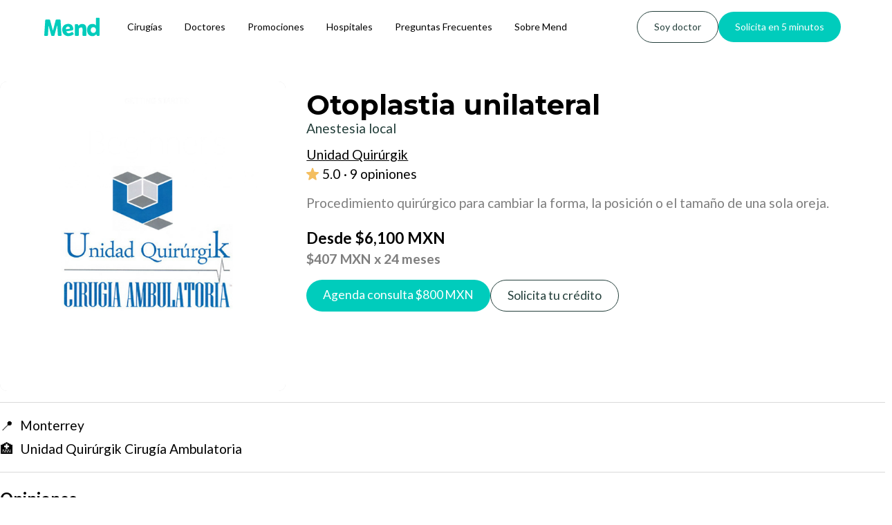

--- FILE ---
content_type: text/html
request_url: https://www.mend.com.mx/productos/otoplastia-unilateral-828
body_size: 10355
content:
<!DOCTYPE html><!-- Last Published: Thu Jan 15 2026 00:19:36 GMT+0000 (Coordinated Universal Time) --><html data-wf-domain="www.mend.com.mx" data-wf-page="653beba386ef8e298114ca14" data-wf-site="62befd6bdd4d17581eb1a92b" lang="es" data-wf-collection="653beba386ef8e298114c949" data-wf-item-slug="otoplastia-unilateral-828"><head><meta charset="utf-8"/><title>Otoplastia unilateral | Unidad Quirúrgik</title><meta content="Precio $6100 MXN por un(a) Otoplastia unilateral con Unidad Quirúrgik." name="description"/><meta content="Otoplastia unilateral | Unidad Quirúrgik" property="og:title"/><meta content="Precio $6100 MXN por un(a) Otoplastia unilateral con Unidad Quirúrgik." property="og:description"/><meta content="https://cdn.prod.website-files.com/641a024ed9900f1f13f56c33/65e677911ccdf32112002fb8_mend-unidad-quirurgik-1.webp" property="og:image"/><meta content="Otoplastia unilateral | Unidad Quirúrgik" property="twitter:title"/><meta content="Precio $6100 MXN por un(a) Otoplastia unilateral con Unidad Quirúrgik." property="twitter:description"/><meta content="https://cdn.prod.website-files.com/641a024ed9900f1f13f56c33/65e677911ccdf32112002fb8_mend-unidad-quirurgik-1.webp" property="twitter:image"/><meta property="og:type" content="website"/><meta content="summary_large_image" name="twitter:card"/><meta content="width=device-width, initial-scale=1" name="viewport"/><link href="https://cdn.prod.website-files.com/62befd6bdd4d17581eb1a92b/css/mend.webflow.shared.73d074df1.min.css" rel="stylesheet" type="text/css" integrity="sha384-c9B03xKc5pNkBj8iV0K0oO8d6CwsPHaQerUobLpyIQe3y3dRJCs+BEb87+vqJaiz" crossorigin="anonymous"/><link href="https://fonts.googleapis.com" rel="preconnect"/><link href="https://fonts.gstatic.com" rel="preconnect" crossorigin="anonymous"/><script src="https://ajax.googleapis.com/ajax/libs/webfont/1.6.26/webfont.js" type="text/javascript"></script><script type="text/javascript">WebFont.load({  google: {    families: ["Lato:100,100italic,300,300italic,400,400italic,700,700italic,900,900italic","Montserrat:100,100italic,200,200italic,300,300italic,400,400italic,500,500italic,600,600italic,700,700italic,800,800italic,900,900italic","Oswald:200,300,400,500,600,700","Biryani:regular"]  }});</script><script type="text/javascript">!function(o,c){var n=c.documentElement,t=" w-mod-";n.className+=t+"js",("ontouchstart"in o||o.DocumentTouch&&c instanceof DocumentTouch)&&(n.className+=t+"touch")}(window,document);</script><link href="https://cdn.prod.website-files.com/62befd6bdd4d17581eb1a92b/6553c323ec842b67a0d96bcc_Mend-favicon.png" rel="shortcut icon" type="image/x-icon"/><link href="https://cdn.prod.website-files.com/62befd6bdd4d17581eb1a92b/6553c1d9a83a75167ace979f_mend-webclip.png" rel="apple-touch-icon"/><link href="https://www.mend.com.mx/productos/otoplastia-unilateral-828" rel="canonical"/><!-- Meta Pixel -->
<meta name="facebook-domain-verification" content="95yy81qgc43xe7w8edyjntxrm92851" />

<!-- Jetboost -->
<script id="jetboost-script" type="text/javascript"> window.JETBOOST_SITE_ID = "clgcwm93p00ac0qw4129nfun7"; (function(d) { var s = d.createElement("script"); s.src = "https://cdn.jetboost.io/jetboost.js"; s.async = 1; d.getElementsByTagName("head")[0].appendChild(s); })(document); </script>

<!-- Google Tag Manager -->
<script>(function(w,d,s,l,i){w[l]=w[l]||[];w[l].push({'gtm.start':
new Date().getTime(),event:'gtm.js'});var f=d.getElementsByTagName(s)[0],
j=d.createElement(s),dl=l!='dataLayer'?'&l='+l:'';j.async=true;j.src=
'https://www.googletagmanager.com/gtm.js?id='+i+dl;f.parentNode.insertBefore(j,f);
})(window,document,'script','dataLayer','GTM-KPWTPH7');</script>
<!-- End Google Tag Manager -->


<script>
function numberWithCommas(x) {
    return x.toString().replace(/\B(?=(\d{3})+(?!\d))/g, ",");
}
</script>

<script>
window.addEventListener('load', function() {
  addCommas();
});

function addCommas() {
  var numBlocks = document.querySelectorAll("#comma");
  for (var i = 0; i < numBlocks.length; i++) {
    var num = parseFloat(numBlocks[i].textContent.replace(/,/g, ''));
    if (!isNaN(num)) {
      numBlocks[i].textContent = num.toLocaleString();
    }
  }
}
</script><script src="https://cdn.prod.website-files.com/62befd6bdd4d17581eb1a92b%2F6544eda5f000985a163a8687%2F677eb9bc6971cd9b959b4f57%2Ffinsweetcomponentsconfig-1.0.32.js" type="module" async="" siteId="62befd6bdd4d17581eb1a92b" finsweet="components"></script><script data-cfasync="false" nonce="2c48c5f4-f885-46c7-a403-55ecccc65255">try{(function(w,d){!function(j,k,l,m){if(j.zaraz)console.error("zaraz is loaded twice");else{j[l]=j[l]||{};j[l].executed=[];j.zaraz={deferred:[],listeners:[]};j.zaraz._v="5874";j.zaraz._n="2c48c5f4-f885-46c7-a403-55ecccc65255";j.zaraz.q=[];j.zaraz._f=function(n){return async function(){var o=Array.prototype.slice.call(arguments);j.zaraz.q.push({m:n,a:o})}};for(const p of["track","set","debug"])j.zaraz[p]=j.zaraz._f(p);j.zaraz.init=()=>{var q=k.getElementsByTagName(m)[0],r=k.createElement(m),s=k.getElementsByTagName("title")[0];s&&(j[l].t=k.getElementsByTagName("title")[0].text);j[l].x=Math.random();j[l].w=j.screen.width;j[l].h=j.screen.height;j[l].j=j.innerHeight;j[l].e=j.innerWidth;j[l].l=j.location.href;j[l].r=k.referrer;j[l].k=j.screen.colorDepth;j[l].n=k.characterSet;j[l].o=(new Date).getTimezoneOffset();if(j.dataLayer)for(const t of Object.entries(Object.entries(dataLayer).reduce((u,v)=>({...u[1],...v[1]}),{})))zaraz.set(t[0],t[1],{scope:"page"});j[l].q=[];for(;j.zaraz.q.length;){const w=j.zaraz.q.shift();j[l].q.push(w)}r.defer=!0;for(const x of[localStorage,sessionStorage])Object.keys(x||{}).filter(z=>z.startsWith("_zaraz_")).forEach(y=>{try{j[l]["z_"+y.slice(7)]=JSON.parse(x.getItem(y))}catch{j[l]["z_"+y.slice(7)]=x.getItem(y)}});r.referrerPolicy="origin";r.src="/cdn-cgi/zaraz/s.js?z="+btoa(encodeURIComponent(JSON.stringify(j[l])));q.parentNode.insertBefore(r,q)};["complete","interactive"].includes(k.readyState)?zaraz.init():j.addEventListener("DOMContentLoaded",zaraz.init)}}(w,d,"zarazData","script");window.zaraz._p=async d$=>new Promise(ea=>{if(d$){d$.e&&d$.e.forEach(eb=>{try{const ec=d.querySelector("script[nonce]"),ed=ec?.nonce||ec?.getAttribute("nonce"),ee=d.createElement("script");ed&&(ee.nonce=ed);ee.innerHTML=eb;ee.onload=()=>{d.head.removeChild(ee)};d.head.appendChild(ee)}catch(ef){console.error(`Error executing script: ${eb}\n`,ef)}});Promise.allSettled((d$.f||[]).map(eg=>fetch(eg[0],eg[1])))}ea()});zaraz._p({"e":["(function(w,d){})(window,document)"]});})(window,document)}catch(e){throw fetch("/cdn-cgi/zaraz/t"),e;};</script></head><body><div data-w-id="b166d447-9406-a2c9-0cd4-161f7dbea8cf" data-animation="default" data-collapse="medium" data-duration="400" data-easing="ease" data-easing2="ease" role="banner" class="navbar_component-1-9 w-nav"><div class="navbar1_container"><a href="/" class="navbar5_logo-link w-nav-brand"><img src="https://cdn.prod.website-files.com/62befd6bdd4d17581eb1a92b/6530cf51ca92fcfa2080147d_Mend_logo_v1.svg" loading="lazy" width="80" alt="" class="navbar_logo-1-1"/></a><nav role="navigation" class="navbar1-1_menu w-nav-menu"><div class="navbar5_menu-left"><a href="/procedimientos-medicos" class="navbar_link-1-1 w-nav-link">Cirugías</a><a href="/especialidades/clinicas-y-doctores" class="navbar_link-1-1 w-nav-link">Doctores</a><a href="/promociones" class="navbar_link-1-1 green w-nav-link">Promociones</a><a href="/hospitales" class="navbar_link-1-1 green w-nav-link">Hospitales</a><a href="/preguntas-frecuentes" class="navbar_link-1-1 green w-nav-link">Preguntas Frecuentes</a><a href="/sobre-mend" class="navbar_link-1-1 green w-nav-link">Sobre Mend</a></div><div class="navbar1_menu-buttons"><a href="/para-clinicas-y-doctores" class="button-primary-sf1 soy-doctor navbar w-button">Soy doctor</a><a href="https://mendmx.typeform.com/solicitud1#trigger_event=button_solicita_en_5_minutos" class="button-primary-sf1 navbar w-button">Solicita en 5 minutos</a></div></nav><div class="navbar5_menu-button w-nav-button"><div class="menu-icon"><div class="menu-icon_line-top"></div><div class="menu-icon_line-middle"><div class="menu-icon_line-middle-inner"></div></div><div class="menu-icon_line-bottom"></div></div></div></div></div><div><div class="section-standard"><div class="w-layout-blockcontainer cta-procedure-page hide w-container"><div class="breadcrumbs-divblock"><a href="/" class="breadcrumb-link">Inicio</a><div class="breadcrumb-div">/</div><a href="/especialidades/clinicas-y-doctores" class="breadcrumb-link">Doctores</a><div class="breadcrumb-div">/</div><a href="/especialidades-medicas/cirugia-plastica-estetica-y-reconstructiva" class="breadcrumb-link">Clínica ambulatoria especializada en otorrinolaringología y cirugía plástica</a><div class="breadcrumb-div">/</div><a href="/doctores/unidad-quirurgik" class="breadcrumb-link">Unidad Quirúrgik</a><div class="breadcrumb-div">/</div><div class="breadcrumb-link current">Otoplastia unilateral</div></div></div><div class="cta-procedure-page w-container"><div class="columns-2 w-row"><div class="column-9 w-col w-col-4"><div data-delay="4000" data-animation="slide" class="slider_perfil w-slider" data-autoplay="false" data-easing="ease" data-hide-arrows="false" data-disable-swipe="false" data-autoplay-limit="0" data-nav-spacing="3" data-duration="500" data-infinite="true"><div class="mask-9 w-slider-mask"><div style="background-image:none" class="slides_doctors w-condition-invisible w-slide"></div><div style="background-image:none" class="slides_doctors w-condition-invisible w-slide"></div><div style="background-image:url(&quot;https://cdn.prod.website-files.com/641a024ed9900f1f13f56c33/65e677911ccdf32112002fb8_mend-unidad-quirurgik-1.webp&quot;)" class="slides_doctors w-slide"><div class="certificado w-condition-invisible"><div>Certificado</div></div></div></div><div class="left-arrow hidden w-slider-arrow-left"><div class="w-icon-slider-left"></div></div><div class="right-arrow hidden w-slider-arrow-right"><div class="w-icon-slider-right"></div></div><div class="slide-nav perfil hidden w-slider-nav w-round"></div></div></div><div class="column-17 products w-col w-col-8"><div class="w-layout-grid grid-15"><div class="perfil_doctores_info products"><h1 class="perfil_doctores_info_nombre products">Otoplastia unilateral</h1><div class="product-details products">Anestesia local</div></div><a id="w-node-_46e9fe73-6212-d40b-6dfb-c2f804e583b3-8114ca14" href="/doctores/unidad-quirurgik" class="link-not-blue w-inline-block"><h2 class="perfil_doctores_info_nombre_product products">Unidad Quirúrgik</h2></a><div id="w-node-f450b1e7-87ac-6cc7-4f0b-3a770f7c2cc1-8114ca14" class="w-layout-grid grid-14 products"><div id="w-node-f450b1e7-87ac-6cc7-4f0b-3a770f7c2cc2-8114ca14" class="reviews-container-2"><img loading="lazy" width="18" id="w-node-f450b1e7-87ac-6cc7-4f0b-3a770f7c2cc5-8114ca14" alt="" src="https://cdn.prod.website-files.com/62befd6bdd4d17581eb1a92b/67218570ee1cfde2189d0e1d_star-rating-yellow.svg" class="stars"/><a href="https://www.facebook.com/unidadquirurgikmty/reviews" class="link-block-reviews w-inline-block"><div class="rating products">5.0</div><div class="rating products w-embed"><div style="font-family: Lato; white-space: wrap; overflow: hidden; text-overflow: ellipsis; width: 260px;">
· 9 opiniones
</div></div></a></div></div><p class="tarjeta_descrip_procedimiento products">Procedimiento quirúrgico para cambiar la forma, la posición o el tamaño de una sola oreja.</p><div class="div-block-468 products"><div class="card_precio_procedimiento total products">Desde</div><div class="card_precio_procedimiento total products signo-de-pesos">$</div><div id="comma" fs-cmssort-field="price" class="card_precio_procedimiento total products">6100</div><div class="card_precio_procedimiento total products">MXN</div></div><div class="div-block-469 products"><div class="card_precio_procedimiento precio_real products signo-de-pesos">$</div><div id="comma" fs-cmssort-field="price" class="card_precio_procedimiento precio_real products">407</div><div class="card_precio_procedimiento precio_real products">MXN</div><div class="card_precio_procedimiento precio_real products">x 24 meses</div></div><div class="ctas-procedimientos-desktop"><a href="https://mendmx.typeform.com/to/TqcBUreI#merchant_id=313&amp;merchant_name=Unidad+Quirurgik&amp;product_name=Otoplastia+unilateral&amp;amount=800" class="cta-agenda-consulta w-inline-block"><div class="button-primary-sf1-3 tarjeta agenda_consulta padding green flex"><div>Agenda consulta $</div><div fs-cmssort-field="price">800</div><div wfu-format="comma" class="card_precio_procedimiento total products white"> MXN</div></div></a><a href="https://mendmx.pro.typeform.com/solicitud1#trigger_event=button_solicitar_credito_perfil_merchant&amp;utm_source=313&amp;utm_medium=mobile&amp;acquisition_channel=webpage&amp;merchant_id=313" class="button-primary-sf1-3 tarjeta solicitar_credito secondary mobile-visible w-button">Solicita tu crédito</a></div><div id="w-node-f0bc89f5-d01d-9538-c4bf-2fc632ce8eb6-8114ca14" class="w-layout-grid ctas-procedimientos-phone"><a href="https://mendmx.typeform.com/to/TqcBUreI#merchant_id=313&amp;merchant_name=Unidad+Quirurgik&amp;product_name=Otoplastia+unilateral&amp;amount=800" class="cta-agenda-consulta w-inline-block"><div class="button-primary-sf1-3 tarjeta agenda_consulta padding green flex"><div>Agenda consulta $</div><div fs-cmssort-field="price">800</div><div wfu-format="comma" class="card_precio_procedimiento total products white"> MXN</div></div></a><a href="https://mendmx.pro.typeform.com/solicitud1#trigger_event=button_solicitar_credito_perfil_merchant&amp;utm_source=313&amp;utm_medium=mobile&amp;acquisition_channel=webpage&amp;merchant_id=313" class="button-primary-sf1-3 tarjeta solicitar_credito secondary w-button">Solicita tu crédito</a></div></div></div></div></div></div><section class="section-28 products"><div class="cta-procedure-page w-container"><div class="div-block-standard"><div class="separador_gris"></div><div id="w-node-f450b1e7-87ac-6cc7-4f0b-3a770f7c2cd0-8114ca14" class="perfil_doctores_ubicacion products"><div class="ciudad-perfil">📍</div><div id="ciudad-perfil" class="ciudad-perfil products w-embed w-script"><script>
function mostrarCiudades() {
  var ciudad1 = "Monterrey";
  var ciudad2 = "";
  var ciudad3 = "";

  var ciudades = [];
  if (ciudad1) ciudades.push(ciudad1);
  if (ciudad2) ciudades.push(ciudad2);
  if (ciudad3) ciudades.push(ciudad3);

  var textoCiudades = ciudades.join(", ");
  document.getElementById("ciudad-perfil").textContent = textoCiudades;
}
mostrarCiudades();
</script>

<div id="ciudad-perfil"></div></div></div><div class="perfil_doctores_ubicacion"><div class="ciudad-perfil">🏥 </div><div class="ciudad-perfil products">Unidad Quirúrgik Cirugía Ambulatoria</div></div></div></div></section><div class="section-24"><div class="cta-procedure-page w-condition-invisible w-container"><div class="div-block-standard"><div class="separador_gris"></div><h1 class="titulo_consultas certificaciones products">Certificaciones</h1><div class="perfil_doctores_especialidad producto"><h1 id="w-node-f450b1e7-87ac-6cc7-4f0b-3a770f7c2cce-8114ca14" class="subheader_1 products">Clínica ambulatoria especializada en otorrinolaringología y cirugía plástica</h1></div><div class="div-block-472 certificaciones"><p id="w-node-f450b1e7-87ac-6cc7-4f0b-3a770f7c2e1f-8114ca14" class="perfil_doctores_certificados">Cédula profesional: </p><p class="perfil_doctores_certificados">clinica</p></div><div class="div-block-472 certificaciones"><p id="w-node-_8aa66916-345f-1fab-7453-174bc9e92d85-8114ca14" class="perfil_doctores_certificados">Cédula especialidad:</p><p class="perfil_doctores_certificados">clinica</p></div><div class="div-block-472 certificaciones"><p id="w-node-_6f1a8ea1-9cf6-ef6c-fad8-d570a2ad6924-8114ca14" class="perfil_doctores_certificados">Certificado:</p><p class="perfil_doctores_certificados">clinica</p></div><p class="perfil_doctores_certificados products w-dyn-bind-empty"></p></div></div><div class="cta-procedure-page products w-container"><div class="div-block-standard reviews"><div class="separador_gris"></div><h1 class="titulo_consultas opiniones products">Opiniones</h1><div class="tarjeta_puntaje"><div class="div-block-475"><div class="div-block-500"><img alt="" loading="lazy" width="34" src="https://cdn.prod.website-files.com/62befd6bdd4d17581eb1a92b/67218570ee1cfde2189d0e1d_star-rating-yellow.svg" class="image-67"/><div class="text-block-13">5.0</div></div><div class="div-block-500"><a href="#" class="link-block-20 w-inline-block"><div class="card_link_reviews opiniones-text perfil w-embed"><div style="font-family: Lato; white-space: wrap; overflow: hidden; text-overflow: ; width:px;">
9 opiniones
</div></div></a></div></div></div><div class="div-block-477"><div class="all-reviews"><div class="header-review"><div class="opiniones-text"><img src="https://cdn.prod.website-files.com/62befd6bdd4d17581eb1a92b/654927f278ac05b835f0312c_user-avatar-icon.svg" loading="lazy" width="40" alt=""/></div><div class="user-data-review-container"><div class="username-reviews">Sophie DU K</div><div class="opinion-place">Unidad Quirúrgik Cirugía Ambulatoria</div></div></div><div class="opinion-container"><div class="opiniones-text all-reviews">Excelente!!!! Excelente trato, servicio, personal etc !!!</div></div></div><div class="all-reviews"><div class="header-review"><div class="opiniones-text"><img src="https://cdn.prod.website-files.com/62befd6bdd4d17581eb1a92b/654927f278ac05b835f0312c_user-avatar-icon.svg" loading="lazy" width="40" alt=""/></div><div class="user-data-review-container"><div class="username-reviews">Laura Aliss Castro Rodriguez </div><div class="opinion-place">Unidad Quirúrgik Cirugía Ambulatoria</div></div></div><div class="opinion-container"><div class="opiniones-text all-reviews">Muy amables , instalaciones muy limpias y sin ninguna queja 100% recomendable</div></div></div><div class="all-reviews"><div class="header-review"><div class="opiniones-text"><img src="https://cdn.prod.website-files.com/62befd6bdd4d17581eb1a92b/654927f278ac05b835f0312c_user-avatar-icon.svg" loading="lazy" width="40" alt=""/></div><div class="user-data-review-container"><div class="username-reviews">Gaby Palacios </div><div class="opinion-place">Unidad Quirúrgik Cirugía Ambulatoria</div></div></div><div class="opinion-container"><div class="opiniones-text all-reviews">Excelente servicio el del personal♡ muy atentos, y amables hacen sentirme muy en confianza♡</div></div></div><div class="div-block-477 opiniones"><a href="https://www.facebook.com/unidadquirurgikmty/reviews" class="button-primary-sf1-3 see-reviews w-button">Ver más opiniones</a></div></div></div></div><div class="div-block-sticky-button agendar-consulta"><a href="https://mendmx.typeform.com/to/TqcBUreI#merchant_id=51&amp;merchant_name=Dr. Vicente Alarcón" class="button-primary-sf1-2 purple agendar-consulta w-button">Agendar consulta</a></div></div><div class="section-25 productos reportar section"><div class="cta-procedure-page w-container"><div class="div-block-standard"><div class="separador_gris"></div><a href="https://mendmx.typeform.com/to/lsnDrYqb#merchant_id=313&amp;merchant_name=Unidad+Quirúrgik" class="link-reportar productos">🚩 Reportar a este doctor, doctora o clínica</a></div></div></div><div class="cuenta-suspendida"><section class="section-standard faq-procedimiento w-condition-invisible"><div class="w-layout-blockcontainer cta-procedure-page w-container"><div class="div-block-standard"><div class="separador_gris"></div><div class="heading-large-sf1 text-color-dark-green faq-producto w-embed">Preguntas frecuentes sobre Otoplastia unilateral</div><div class="w-dyn-list"><div class="w-dyn-empty"><div>No items found.</div></div></div></div></div></section><header class="section-hero1-4"><div class="section-header1-4"></div></header></div></div><div class="cuenta-suspendida"><section class="section-procedimientos-similares hidden"><div class="page-padding"><div class="container-large"><h2 class="heading-large-sf1 text-align-center text-color-dark-purple">Procedimientos similares</h2><div><div class="margin-bottom margin-large"><div class="layout-centered"><div class="max-width-small-2"></div></div></div><div class="procedimientos-similares_wrapper"><div class="w-layout-grid procedimientos-similares-list"><a href="https://www.mend.com.mx/procedimientos/maternidad" class="procedimientos-similares-link-block w-inline-block"><div class="procedimientos-similares-accordion"><div class="procedimiento-similar-box"><div class="text-size-medium-sf1 text-color-dark-purple procedimiento-similar">Maternidad</div></div></div></a><a href="https://www.mend.com.mx/procedimientos/liposuccion-y-lipoescultura" class="procedimientos-similares-link-block w-inline-block"><div class="procedimientos-similares-accordion"><div class="procedimiento-similar-box"><div class="text-size-medium-sf1 text-color-dark-purple procedimiento-similar">Liposucción</div></div></div></a><a href="#" class="procedimientos-similares-link-block w-inline-block"><div class="procedimientos-similares-accordion"><div class="procedimiento-similar-box"><div class="text-size-medium-sf1 text-color-dark-purple procedimiento-similar">Mamoplastía de aumento</div></div></div></a><a href="https://www.mend.com.mx/procedimientos/rinoplastia" class="procedimientos-similares-link-block w-inline-block"><div class="procedimientos-similares-accordion"><div class="procedimiento-similar-box"><div class="text-size-medium-sf1 text-color-dark-purple procedimiento-similar">Rinoplastía</div></div></div></a><a href="https://www.mend.com.mx/procedimientos/abdominoplastia" class="procedimientos-similares-link-block w-inline-block"><div class="procedimientos-similares-accordion"><div class="procedimiento-similar-box"><div class="text-size-medium-sf1 text-color-dark-purple procedimiento-similar">Abdominoplastia</div></div></div></a><a href="https://www.mend.com.mx/procedimientos/mommy-makeover" class="procedimientos-similares-link-block w-inline-block"><div class="procedimientos-similares-accordion"><div class="procedimiento-similar-box"><div class="text-size-medium-sf1 text-color-dark-purple procedimiento-similar">Mommy Makeover</div></div></div></a></div><div class="margin-bottom-3 margin-large"><div class="layout-centered faq-section-title"><div class="max-width-small-2"></div></div></div></div></div></div></div></section><section class="section-standard procedimientos-similares"><div class="w-layout-blockcontainer cta-procedure-page w-container"><div class="div-block-standard"><div class="separador_gris"></div><h2 class="heading-large-sf1 text-color-dark-green procedimientos-similares">Procedimientos similares</h2><div class="procedimientos-similares-container"><div class="cms-procedimientos-similares w-dyn-list"><div role="list" class="collection-list-7 w-dyn-items"><div role="listitem" class="collection-item-12 w-dyn-item"><a href="/procedimientos/liposuccion-y-lipoescultura" class="link-procedimientos-similares w-inline-block"><div class="procedimiento-similar-tarjeta"><div class="div-block-485"><h4 class="heading-36">Liposucción y lipoescultura</h4><div class="html-embed-6 w-embed"><div style="font-family: Lato; overflow: hidden; text-overflow: ellipsis; display: -webkit-box; -webkit-line-clamp: 2; -webkit-box-orient: vertical; line-height: 1.2em; height: em;">
Procedimiento quirúrgico que implica la eliminación de depósitos de grasa no deseados en diferentes áreas del cuerpo, como el abdomen, los muslos, los brazos o el cuello.
</div></div></div></div></a></div><div role="listitem" class="collection-item-12 w-dyn-item"><a href="/procedimientos/reduccion-mamaria" class="link-procedimientos-similares w-inline-block"><div class="procedimiento-similar-tarjeta"><div class="div-block-485"><h4 class="heading-36">Reducción mamaria</h4><div class="html-embed-6 w-embed"><div style="font-family: Lato; overflow: hidden; text-overflow: ellipsis; display: -webkit-box; -webkit-line-clamp: 2; -webkit-box-orient: vertical; line-height: 1.2em; height: em;">
Procedimiento quirúrgico para reducir el tamaño de los senos, eliminando grasa, tejido glandular y piel.
</div></div></div></div></a></div><div role="listitem" class="collection-item-12 w-dyn-item"><a href="/procedimientos/blefaroplastia" class="link-procedimientos-similares w-inline-block"><div class="procedimiento-similar-tarjeta"><div class="div-block-485"><h4 class="heading-36">Blefaroplastia</h4><div class="html-embed-6 w-embed"><div style="font-family: Lato; overflow: hidden; text-overflow: ellipsis; display: -webkit-box; -webkit-line-clamp: 2; -webkit-box-orient: vertical; line-height: 1.2em; height: em;">
Cirugía que extirpa el exceso de piel de los párpados.
</div></div></div></div></a></div><div role="listitem" class="collection-item-12 w-dyn-item"><a href="/procedimientos/mamoplastia-de-aumento" class="link-procedimientos-similares w-inline-block"><div class="procedimiento-similar-tarjeta"><div class="div-block-485"><h4 class="heading-36">Mamoplastía de aumento</h4><div class="html-embed-6 w-embed"><div style="font-family: Lato; overflow: hidden; text-overflow: ellipsis; display: -webkit-box; -webkit-line-clamp: 2; -webkit-box-orient: vertical; line-height: 1.2em; height: em;">
Procedimiento quirúrgico para aumentar el tamaño y la forma de los senos mediante la colocación de implantes mamarios.
</div></div></div></div></a></div><div role="listitem" class="collection-item-12 w-dyn-item"><a href="/procedimientos/abdominoplastia" class="link-procedimientos-similares w-inline-block"><div class="procedimiento-similar-tarjeta"><div class="div-block-485"><h4 class="heading-36">Abdominoplastía</h4><div class="html-embed-6 w-embed"><div style="font-family: Lato; overflow: hidden; text-overflow: ellipsis; display: -webkit-box; -webkit-line-clamp: 2; -webkit-box-orient: vertical; line-height: 1.2em; height: em;">
Procedimiento quirúrgico para mejorar la apariencia del abdomen, eliminando el exceso de piel y grasa.
</div></div></div></div></a></div><div role="listitem" class="collection-item-12 w-dyn-item"><a href="/procedimientos/estiramiento-facial" class="link-procedimientos-similares w-inline-block"><div class="procedimiento-similar-tarjeta"><div class="div-block-485"><h4 class="heading-36">Estiramiento facial</h4><div class="html-embed-6 w-embed"><div style="font-family: Lato; overflow: hidden; text-overflow: ellipsis; display: -webkit-box; -webkit-line-clamp: 2; -webkit-box-orient: vertical; line-height: 1.2em; height: em;">
La ritidectomía es un procedimiento quirúrgico para mejorar la apariencia de la cara, eliminando las arrugas y el exceso de piel.
</div></div></div></div></a></div></div></div><div class="link-container procedimientos-similares"><a href="/procedimientos-medicos" class="link-ver-mas">Más procedimientos</a></div></div></div></div></section><section class="section-standard otras-especialidades"><div class="w-layout-blockcontainer cta-procedure-page w-container"><div class="div-block-standard"><div class="separador_gris"></div><h2 class="heading-large-sf1 text-color-dark-green otras-especialidades">Otras especialidades</h2><div class="otras-especialidades-container"><div class="otras-especialidades-cms w-dyn-list"><div role="list" class="lista-especialidades w-dyn-items"><div id="w-node-a038baed-6951-dbab-51d9-26d226d00144-8114ca14" role="listitem" class="items-especialidades w-dyn-item"><a href="/especialidades-medicas/cirugia-general" class="link-otras-especialidades w-inline-block"><div class="otras-especialidades-tarjeta"><div class="otras-especialidades w-embed"><div style="font-family: Lato; overflow: hidden; text-overflow: ellipsis; display: -webkit-box; -webkit-line-clamp: 2; -webkit-box-orient: vertical; line-height: 1.2em; height: em; display: ; align-items: center;">
Cirugía General
</div></div></div></a></div><div id="w-node-a038baed-6951-dbab-51d9-26d226d00144-8114ca14" role="listitem" class="items-especialidades w-dyn-item"><a href="/especialidades-medicas/dermatologia" class="link-otras-especialidades w-inline-block"><div class="otras-especialidades-tarjeta"><div class="otras-especialidades w-embed"><div style="font-family: Lato; overflow: hidden; text-overflow: ellipsis; display: -webkit-box; -webkit-line-clamp: 2; -webkit-box-orient: vertical; line-height: 1.2em; height: em; display: ; align-items: center;">
Dermatología
</div></div></div></a></div><div id="w-node-a038baed-6951-dbab-51d9-26d226d00144-8114ca14" role="listitem" class="items-especialidades w-dyn-item"><a href="/especialidades-medicas/cirugia-plastica-estetica-y-reconstructiva" class="link-otras-especialidades w-inline-block"><div class="otras-especialidades-tarjeta"><div class="otras-especialidades w-embed"><div style="font-family: Lato; overflow: hidden; text-overflow: ellipsis; display: -webkit-box; -webkit-line-clamp: 2; -webkit-box-orient: vertical; line-height: 1.2em; height: em; display: ; align-items: center;">
Cirugía Plástica, Estética y Reconstructiva
</div></div></div></a></div><div id="w-node-a038baed-6951-dbab-51d9-26d226d00144-8114ca14" role="listitem" class="items-especialidades w-dyn-item"><a href="/especialidades-medicas/pediatria" class="link-otras-especialidades w-inline-block"><div class="otras-especialidades-tarjeta"><div class="otras-especialidades w-embed"><div style="font-family: Lato; overflow: hidden; text-overflow: ellipsis; display: -webkit-box; -webkit-line-clamp: 2; -webkit-box-orient: vertical; line-height: 1.2em; height: em; display: ; align-items: center;">
Pediatría
</div></div></div></a></div><div id="w-node-a038baed-6951-dbab-51d9-26d226d00144-8114ca14" role="listitem" class="items-especialidades w-dyn-item"><a href="/especialidades-medicas/otorrinolaringologia" class="link-otras-especialidades w-inline-block"><div class="otras-especialidades-tarjeta"><div class="otras-especialidades w-embed"><div style="font-family: Lato; overflow: hidden; text-overflow: ellipsis; display: -webkit-box; -webkit-line-clamp: 2; -webkit-box-orient: vertical; line-height: 1.2em; height: em; display: ; align-items: center;">
Otorrinolaringología
</div></div></div></a></div><div id="w-node-a038baed-6951-dbab-51d9-26d226d00144-8114ca14" role="listitem" class="items-especialidades w-dyn-item"><a href="/especialidades-medicas/ortopedia-y-traumatologia" class="link-otras-especialidades w-inline-block"><div class="otras-especialidades-tarjeta"><div class="otras-especialidades w-embed"><div style="font-family: Lato; overflow: hidden; text-overflow: ellipsis; display: -webkit-box; -webkit-line-clamp: 2; -webkit-box-orient: vertical; line-height: 1.2em; height: em; display: ; align-items: center;">
Ortopedia y Traumatología
</div></div></div></a></div></div></div><div class="link-container"><a href="/especialidades/clinicas-y-doctores" class="link-ver-mas">Más especialidades</a></div></div></div></div></section><section class="section-standard w-condition-invisible"><div class="w-layout-blockcontainer cta-procedure-page w-container"><div class="div-block-standard otras-ciudades w-condition-invisible"><div class="separador_gris"></div><h2 class="heading-large-sf1 text-color-dark-green otras-ciudades">Doctores similares</h2><div class="doctores-similares w-dyn-list"><div role="list" class="doctores-similares-list w-dyn-items w-row"><div role="listitem" class="doctores-similares-items w-dyn-item w-col w-col-3"><div class="tarjeta_doctor"><div data-delay="4000" data-animation="slide" class="slider-2 w-slider" data-autoplay="false" data-easing="ease" data-hide-arrows="false" data-disable-swipe="false" data-autoplay-limit="0" data-nav-spacing="3" data-duration="400" data-infinite="true"><div class="mask w-slider-mask"><div style="background-image:url(&quot;https://cdn.prod.website-files.com/641a024ed9900f1f13f56c33/685603e6836b06d2d9084252_1422-mend-dr-jesus-alejandro-parra-1.webp&quot;)" class="slides_doctors w-slide"><div class="certificado"><div><strong>Certificado</strong></div></div><a href="/doctores/dr-jesus-alejandro-parra-sanchez" class="link-block-8 tarjeta-consulta w-inline-block"></a></div></div><div class="left-arrow hidden w-slider-arrow-left"><div class="icon-11 w-icon-slider-left"></div></div><div class="right-arrow hidden w-slider-arrow-right"><div class="icon-8 w-icon-slider-right"></div></div><div class="slide-nav large hidden w-slider-nav w-round"></div></div><div class="info_tarjeta_doctores"><div class="container-title"><h4 id="w-node-_0d8a24b6-282d-97a1-6e7d-9525b57897f8-8114ca14" class="card_merchant_name">Dr. Jesús Alejandro Parra Sánchez</h4></div><div class="container-rating one-star-image"><img width="12" height="" alt="" src="https://cdn.prod.website-files.com/62befd6bdd4d17581eb1a92b/67218570ee1cfde2189d0e1d_star-rating-yellow.svg" loading="lazy" id="w-node-_0d8a24b6-282d-97a1-6e7d-9525b57897fd-8114ca14" class="card_star_rating one-star-image"/><div class="card_link_reviews one-star-image">0.0</div><div class="card_link_reviews one-star-image w-embed"><div style="font-family: Lato; white-space: wrap; overflow: hidden; text-overflow: ellipsis; width:px;">
· 0 opiniones
</div></div></div><div class="merchant-ciudad especialidades"><div class="card_merchant_city new">Monterrey</div><div class="container-ciudad2 w-condition-invisible"><div class="card_merchant_city new comma">,</div><div class="card_merchant_city new w-dyn-bind-empty"></div></div><div class="container-ciudad3 w-condition-invisible"><div class="card_merchant_city new w-embed"><div style="font-family: Lato; white-space: nowrap; overflow: hidden; text-overflow: ellipsis; width: 160px;" fs-cmssort-element="dropdown-label" fs-cmssort-field="City">
, 
</div></div></div></div><div class="container-merchant-name especialidades"><div class="nombre_doctor_tarjeta_consulta w-embed"><div style="font-family: Lato; white-space: nowrap; overflow: hidden; text-overflow: ellipsis; width: 260px;">
Cirugía Plástica, Estética y Reconstructiva
</div></div></div><div class="merchant-appointment-price"><div class="card_consulta pesos signo">$</div><div wfu-format="comma" class="precio_doctor_tarjeta consulta">1000</div><div class="card_consulta pesos">MXN x consulta</div></div><div class="card_merchant_price agenda-consulta w-condition-invisible"><div class="card_consulta pesos">Agenda consulta</div></div></div></div></div><div role="listitem" class="doctores-similares-items w-dyn-item w-col w-col-3"><div class="tarjeta_doctor"><div data-delay="4000" data-animation="slide" class="slider-2 w-slider" data-autoplay="false" data-easing="ease" data-hide-arrows="false" data-disable-swipe="false" data-autoplay-limit="0" data-nav-spacing="3" data-duration="400" data-infinite="true"><div class="mask w-slider-mask"><div style="background-image:url(&quot;https://cdn.prod.website-files.com/641a024ed9900f1f13f56c33/65406820fa056dc8d6bee877_38-1.jpeg&quot;)" class="slides_doctors w-slide"><div class="certificado"><div><strong>Certificado</strong></div></div><a href="/doctores/dr-jose-gerardo-lozano-montemayor" class="link-block-8 tarjeta-consulta w-inline-block"></a></div></div><div class="left-arrow hidden w-slider-arrow-left"><div class="icon-11 w-icon-slider-left"></div></div><div class="right-arrow hidden w-slider-arrow-right"><div class="icon-8 w-icon-slider-right"></div></div><div class="slide-nav large hidden w-slider-nav w-round"></div></div><div class="info_tarjeta_doctores"><div class="container-title"><h4 id="w-node-_0d8a24b6-282d-97a1-6e7d-9525b57897f8-8114ca14" class="card_merchant_name">Dr. José Gerardo Lozano Montemayor</h4></div><div class="container-rating one-star-image"><img width="12" height="" alt="" src="https://cdn.prod.website-files.com/62befd6bdd4d17581eb1a92b/67218570ee1cfde2189d0e1d_star-rating-yellow.svg" loading="lazy" id="w-node-_0d8a24b6-282d-97a1-6e7d-9525b57897fd-8114ca14" class="card_star_rating one-star-image"/><div class="card_link_reviews one-star-image">5.0</div><div class="card_link_reviews one-star-image w-embed"><div style="font-family: Lato; white-space: wrap; overflow: hidden; text-overflow: ellipsis; width:px;">
· 2 opiniones
</div></div></div><div class="merchant-ciudad especialidades"><div class="card_merchant_city new">Monterrey</div><div class="container-ciudad2 w-condition-invisible"><div class="card_merchant_city new comma">,</div><div class="card_merchant_city new w-dyn-bind-empty"></div></div><div class="container-ciudad3 w-condition-invisible"><div class="card_merchant_city new w-embed"><div style="font-family: Lato; white-space: nowrap; overflow: hidden; text-overflow: ellipsis; width: 160px;" fs-cmssort-element="dropdown-label" fs-cmssort-field="City">
, 
</div></div></div></div><div class="container-merchant-name especialidades"><div class="nombre_doctor_tarjeta_consulta w-embed"><div style="font-family: Lato; white-space: nowrap; overflow: hidden; text-overflow: ellipsis; width: 260px;">
Cirugía Plástica, Estética y Reconstructiva
</div></div></div><div class="merchant-appointment-price"><div class="card_consulta pesos signo">$</div><div wfu-format="comma" class="precio_doctor_tarjeta consulta">1000</div><div class="card_consulta pesos">MXN x consulta</div></div><div class="card_merchant_price agenda-consulta w-condition-invisible"><div class="card_consulta pesos">Agenda consulta</div></div></div></div></div><div role="listitem" class="doctores-similares-items w-dyn-item w-col w-col-3"><div class="tarjeta_doctor"><div data-delay="4000" data-animation="slide" class="slider-2 w-slider" data-autoplay="false" data-easing="ease" data-hide-arrows="false" data-disable-swipe="false" data-autoplay-limit="0" data-nav-spacing="3" data-duration="400" data-infinite="true"><div class="mask w-slider-mask"><div style="background-image:url(&quot;https://cdn.prod.website-files.com/641a024ed9900f1f13f56c33/673506a9fe32b2bcfca57316_881-mend-dr-francisco-palacios-1.webp&quot;)" class="slides_doctors w-slide"><div class="certificado"><div><strong>Certificado</strong></div></div><a href="/doctores/dr-francisco-javier-palacios-luna" class="link-block-8 tarjeta-consulta w-inline-block"></a></div></div><div class="left-arrow hidden w-slider-arrow-left"><div class="icon-11 w-icon-slider-left"></div></div><div class="right-arrow hidden w-slider-arrow-right"><div class="icon-8 w-icon-slider-right"></div></div><div class="slide-nav large hidden w-slider-nav w-round"></div></div><div class="info_tarjeta_doctores"><div class="container-title"><h4 id="w-node-_0d8a24b6-282d-97a1-6e7d-9525b57897f8-8114ca14" class="card_merchant_name">Dr. Francisco Javier Palacios Luna</h4></div><div class="container-rating one-star-image"><img width="12" height="" alt="" src="https://cdn.prod.website-files.com/62befd6bdd4d17581eb1a92b/67218570ee1cfde2189d0e1d_star-rating-yellow.svg" loading="lazy" id="w-node-_0d8a24b6-282d-97a1-6e7d-9525b57897fd-8114ca14" class="card_star_rating one-star-image"/><div class="card_link_reviews one-star-image">0.0</div><div class="card_link_reviews one-star-image w-embed"><div style="font-family: Lato; white-space: wrap; overflow: hidden; text-overflow: ellipsis; width:px;">
· 0 opiniones
</div></div></div><div class="merchant-ciudad especialidades"><div class="card_merchant_city new">Monterrey</div><div class="container-ciudad2 w-condition-invisible"><div class="card_merchant_city new comma">,</div><div class="card_merchant_city new w-dyn-bind-empty"></div></div><div class="container-ciudad3 w-condition-invisible"><div class="card_merchant_city new w-embed"><div style="font-family: Lato; white-space: nowrap; overflow: hidden; text-overflow: ellipsis; width: 160px;" fs-cmssort-element="dropdown-label" fs-cmssort-field="City">
, 
</div></div></div></div><div class="container-merchant-name especialidades"><div class="nombre_doctor_tarjeta_consulta w-embed"><div style="font-family: Lato; white-space: nowrap; overflow: hidden; text-overflow: ellipsis; width: 260px;">
Cirugía Plástica, Estética y Reconstructiva
</div></div></div><div class="merchant-appointment-price"><div class="card_consulta pesos signo">$</div><div wfu-format="comma" class="precio_doctor_tarjeta consulta">1000</div><div class="card_consulta pesos">MXN x consulta</div></div><div class="card_merchant_price agenda-consulta w-condition-invisible"><div class="card_consulta pesos">Agenda consulta</div></div></div></div></div><div role="listitem" class="doctores-similares-items w-dyn-item w-col w-col-3"><div class="tarjeta_doctor"><div data-delay="4000" data-animation="slide" class="slider-2 w-slider" data-autoplay="false" data-easing="ease" data-hide-arrows="false" data-disable-swipe="false" data-autoplay-limit="0" data-nav-spacing="3" data-duration="400" data-infinite="true"><div class="mask w-slider-mask"><div style="background-image:url(&quot;https://cdn.prod.website-files.com/641a024ed9900f1f13f56c33/6630fdedcdf3aae2f6d6d68e_mend-dr-carlos-gonzalez-1.webp&quot;)" class="slides_doctors w-slide"><div class="certificado"><div><strong>Certificado</strong></div></div><a href="/doctores/dr-carlos-adrian-gonzalez-alvarado" class="link-block-8 tarjeta-consulta w-inline-block"></a></div></div><div class="left-arrow hidden w-slider-arrow-left"><div class="icon-11 w-icon-slider-left"></div></div><div class="right-arrow hidden w-slider-arrow-right"><div class="icon-8 w-icon-slider-right"></div></div><div class="slide-nav large hidden w-slider-nav w-round"></div></div><div class="info_tarjeta_doctores"><div class="container-title"><h4 id="w-node-_0d8a24b6-282d-97a1-6e7d-9525b57897f8-8114ca14" class="card_merchant_name">Dr. Carlos Adrián González Alvarado</h4></div><div class="container-rating one-star-image"><img width="12" height="" alt="" src="https://cdn.prod.website-files.com/62befd6bdd4d17581eb1a92b/67218570ee1cfde2189d0e1d_star-rating-yellow.svg" loading="lazy" id="w-node-_0d8a24b6-282d-97a1-6e7d-9525b57897fd-8114ca14" class="card_star_rating one-star-image"/><div class="card_link_reviews one-star-image">5.0</div><div class="card_link_reviews one-star-image w-embed"><div style="font-family: Lato; white-space: wrap; overflow: hidden; text-overflow: ellipsis; width:px;">
· 15 opiniones
</div></div></div><div class="merchant-ciudad especialidades"><div class="card_merchant_city new">Monterrey</div><div class="container-ciudad2 w-condition-invisible"><div class="card_merchant_city new comma">,</div><div class="card_merchant_city new w-dyn-bind-empty"></div></div><div class="container-ciudad3 w-condition-invisible"><div class="card_merchant_city new w-embed"><div style="font-family: Lato; white-space: nowrap; overflow: hidden; text-overflow: ellipsis; width: 160px;" fs-cmssort-element="dropdown-label" fs-cmssort-field="City">
, 
</div></div></div></div><div class="container-merchant-name especialidades"><div class="nombre_doctor_tarjeta_consulta w-embed"><div style="font-family: Lato; white-space: nowrap; overflow: hidden; text-overflow: ellipsis; width: 260px;">
Cirugía Plástica, Estética y Reconstructiva
</div></div></div><div class="merchant-appointment-price"><div class="card_consulta pesos signo">$</div><div wfu-format="comma" class="precio_doctor_tarjeta consulta">1000</div><div class="card_consulta pesos">MXN x consulta</div></div><div class="card_merchant_price agenda-consulta w-condition-invisible"><div class="card_consulta pesos">Agenda consulta</div></div></div></div></div></div></div><div class="link-container procedimientos-similares"><a href="/especialidades-medicas/cirugia-plastica-estetica-y-reconstructiva" class="link-ver-mas">Ver más</a></div></div></div></section><section class="section-standard"><div class="w-layout-blockcontainer cta-procedure-page w-container"><div class="div-block-standard otras-ciudades w-condition-invisible"><div class="separador_gris"></div><h2 class="heading-large-sf1 text-color-dark-green otras-ciudades">Encuentra procedimientos similares en otras ciudades</h2><div><div class="w-dyn-list"><div role="list" class="w-dyn-items w-row"><div role="listitem" class="collection-item-14 w-dyn-item w-col w-col-3"><div class="div-block-487"><a href="/ciudad/blefaroplastia-tijuana" class="link-8">Blefaroplastia en Tijuana</a></div></div><div role="listitem" class="collection-item-14 w-dyn-item w-col w-col-3"><div class="div-block-487"><a href="/ciudad/liposuccion-y-lipoescultura-morelia" class="link-8">Liposucción y lipoescultura en Morelia</a></div></div><div role="listitem" class="collection-item-14 w-dyn-item w-col w-col-3"><div class="div-block-487"><a href="/ciudad/blefaroplastia-guadalajara" class="link-8">Blefaroplastia en Guadalajara</a></div></div><div role="listitem" class="collection-item-14 w-dyn-item w-col w-col-3"><div class="div-block-487"><a href="/ciudad/reduccion-mamaria-monterrey" class="link-8">Reducción mamaria en Monterrey</a></div></div><div role="listitem" class="collection-item-14 w-dyn-item w-col w-col-3"><div class="div-block-487"><a href="/ciudad/mommy-makeover-tijuana" class="link-8">Mommy Makeover en Tijuana</a></div></div><div role="listitem" class="collection-item-14 w-dyn-item w-col w-col-3"><div class="div-block-487"><a href="/ciudad/rinoplastia-monterrey" class="link-8">Rinoplastia en Monterrey</a></div></div><div role="listitem" class="collection-item-14 w-dyn-item w-col w-col-3"><div class="div-block-487"><a href="/ciudad/estiramiento-facial-guadalajara" class="link-8">Estiramiento facial en Guadalajara</a></div></div><div role="listitem" class="collection-item-14 w-dyn-item w-col w-col-3"><div class="div-block-487"><a href="/ciudad/estiramiento-facial-tijuana" class="link-8">Estiramiento facial en Tijuana</a></div></div><div role="listitem" class="collection-item-14 w-dyn-item w-col w-col-3"><div class="div-block-487"><a href="/ciudad/reduccion-mamaria-tijuana" class="link-8">Reducción mamaria en Tijuana</a></div></div><div role="listitem" class="collection-item-14 w-dyn-item w-col w-col-3"><div class="div-block-487"><a href="/ciudad/blefaroplastia-monterrey" class="link-8">Blefaroplastia en Monterrey</a></div></div><div role="listitem" class="collection-item-14 w-dyn-item w-col w-col-3"><div class="div-block-487"><a href="/ciudad/abdominoplastia-guadalajara" class="link-8">Abdominoplastía en Guadalajara</a></div></div><div role="listitem" class="collection-item-14 w-dyn-item w-col w-col-3"><div class="div-block-487"><a href="/ciudad/reduccion-mamaria-cdmx" class="link-8">Reducción mamaria en CDMX</a></div></div></div></div></div></div></div></section><section class="section-standard"><div class="w-layout-blockcontainer cta-procedure-page breadcrumbs w-container"><div class="div-block-standard"><div class="separador_gris"></div><div class="breadcrumbs-divblock"><a href="/" class="breadcrumb-link">Inicio</a><div class="breadcrumb-div">/</div><a href="/especialidades/clinicas-y-doctores" class="breadcrumb-link">Doctores</a><div class="breadcrumb-div">/</div><a href="/especialidades-medicas/cirugia-plastica-estetica-y-reconstructiva" class="breadcrumb-link">Clínica ambulatoria especializada en otorrinolaringología y cirugía plástica</a><div class="breadcrumb-div">/</div><a href="/doctores/unidad-quirurgik" class="breadcrumb-link">Unidad Quirúrgik</a><div class="breadcrumb-div">/</div><div class="breadcrumb-link current">Otoplastia unilateral</div></div></div></div></section></div><div class="section-25 cuenta-suspendida w-condition-invisible"><div class="cta-procedure-page w-container"><div class="div-block-standard"><div class="separador_gris"></div><div class="div-block-standard cuenta-suspendida"><h1 class="heading-37">Cuenta suspendida</h1><div class="ciudad-perfil cuenta-suspendida">Este perfil ha sido suspendido temporalmente.</div></div></div></div></div><section class="footer-dark"><div class="container-32"><div class="footer-wrapper"><div class="footer-content"><div id="w-node-_675169c8-037e-065d-ff97-43b5b0a8c9e9-f8ba7b65" class="footer-block"><a href="/" class="footer-brand w-inline-block"><img src="https://cdn.prod.website-files.com/62befd6bdd4d17581eb1a92b/676388688e8a4a3300576c98_mend%20white%20logo%202.svg" loading="lazy" width="Auto" height="28" alt=""/><div class="text-container footer"><div class="body_2 white">Paga tu cirugía a meses</div></div></a><div class="footer-social-block desktop"><a href="https://www.facebook.com/MendMx" target="_blank" class="footer-social-link w-inline-block"><img src="https://cdn.prod.website-files.com/62befd6bdd4d17581eb1a92b/67638908f340b0299d8acfcb__Facebook.svg" loading="lazy" alt=""/></a><a href="https://www.instagram.com/mend.mx/" target="_blank" class="footer-social-link w-inline-block"><img src="https://cdn.prod.website-files.com/62befd6bdd4d17581eb1a92b/67638908df55083054bd74e0__Instagram.svg" loading="lazy" alt=""/></a><a href="https://www.linkedin.com/company/mendmx/about/" target="_blank" class="footer-social-link w-inline-block"><img src="https://cdn.prod.website-files.com/62befd6bdd4d17581eb1a92b/67638908f340b0299d8acffd__Linkedin.svg" loading="lazy" width="20" alt=""/></a></div></div><div id="w-node-_0682ac73-2243-a7ff-fde7-9309f8ba7b6e-f8ba7b65" class="footer-block"><a href="/procedimientos-medicos" class="footer-link">Cirugías</a><a href="/especialidades/clinicas-y-doctores" class="footer-link">Doctores y doctoras</a><a href="/hospitales" class="footer-link">Hospitales</a><a href="/sobre-mend" class="footer-link">Sobre Mend</a><a href="https://www.mend.com.mx/para-clinicas-y-doctores" class="footer-link">Únete como doctor a Mend</a><a href="https://mend-mx.notion.site/Trabaja-en-Mend-415c97c0906b4fb1962ab325d4e13b65" class="footer-link">Trabaja en Mend</a><a href="/promociones" class="footer-link">Promociones</a><a href="/preguntas-frecuentes" class="footer-link">Preguntas frecuentes</a></div><div id="w-node-_0682ac73-2243-a7ff-fde7-9309f8ba7b86-f8ba7b65" class="footer-block"><a href="/terminos-y-condiciones44" class="footer-link">Términos y condiciones</a><a href="/aviso-de-privacidad" class="footer-link">Aviso de privacidad</a><div class="footer-social-block mobile"><a href="https://www.facebook.com/MendMx" target="_blank" class="footer-social-link w-inline-block"><img src="https://cdn.prod.website-files.com/62befd6bdd4d17581eb1a92b/67638908f340b0299d8acfcb__Facebook.svg" loading="lazy" alt=""/></a><a href="https://www.instagram.com/mend.mx/" target="_blank" class="footer-social-link w-inline-block"><img src="https://cdn.prod.website-files.com/62befd6bdd4d17581eb1a92b/67638908df55083054bd74e0__Instagram.svg" loading="lazy" alt=""/></a><a href="https://www.linkedin.com/company/mendmx/about/" target="_blank" class="footer-social-link w-inline-block"><img src="https://cdn.prod.website-files.com/62befd6bdd4d17581eb1a92b/67638908f340b0299d8acffd__Linkedin.svg" loading="lazy" width="20" alt=""/></a></div></div></div></div></div></section><script src="https://d3e54v103j8qbb.cloudfront.net/js/jquery-3.5.1.min.dc5e7f18c8.js?site=62befd6bdd4d17581eb1a92b" type="text/javascript" integrity="sha256-9/aliU8dGd2tb6OSsuzixeV4y/faTqgFtohetphbbj0=" crossorigin="anonymous"></script><script src="https://cdn.prod.website-files.com/62befd6bdd4d17581eb1a92b/js/webflow.schunk.59c6248219f37ae8.js" type="text/javascript" integrity="sha384-SiwpjJNf9ZitucDlWa0ARYbaOcz0PUxo+U1JokcCeias7QOSgb93xI+PogbjFilN" crossorigin="anonymous"></script><script src="https://cdn.prod.website-files.com/62befd6bdd4d17581eb1a92b/js/webflow.schunk.2a5cb498e4931985.js" type="text/javascript" integrity="sha384-OLGxn+GiqSKZj3ecc/+s/ov0TVxKN9wHNbsNsHQVASaxaudmQ1kO9uW4dvd0M5RI" crossorigin="anonymous"></script><script src="https://cdn.prod.website-files.com/62befd6bdd4d17581eb1a92b/js/webflow.cff8f487.41b9ff824605158c.js" type="text/javascript" integrity="sha384-vHACRMnyZcleT9t8bd/kABBX/vRn2rWovMpYKkXVj91TPaumHSP5VwhRqC3rZ/Mc" crossorigin="anonymous"></script><!-- Google Tag Manager (noscript) -->
<noscript><iframe src="https://www.googletagmanager.com/ns.html?id=GTM-KPWTPH7"
height="0" width="0" style="display:none;visibility:hidden"></iframe></noscript>
<!-- End Google Tag Manager (noscript) -->




<script>
  !function(){var analytics=window.analytics=window.analytics||[];if(!analytics.initialize)if(analytics.invoked)window.console&&console.error&&console.error("Segment snippet included twice.");else{analytics.invoked=!0;analytics.methods=["trackSubmit","trackClick","trackLink","trackForm","pageview","identify","reset","group","track","ready","alias","debug","page","once","off","on","addSourceMiddleware","addIntegrationMiddleware","setAnonymousId","addDestinationMiddleware"];analytics.factory=function(e){return function(){var t=Array.prototype.slice.call(arguments);t.unshift(e);analytics.push(t);return analytics}};for(var e=0;e<analytics.methods.length;e++){var key=analytics.methods[e];analytics[key]=analytics.factory(key)}analytics.load=function(key,e){var t=document.createElement("script");t.type="text/javascript";t.async=!0;t.src="https://cdn.segment.com/analytics.js/v1/" + key + "/analytics.min.js";var n=document.getElementsByTagName("script")[0];n.parentNode.insertBefore(t,n);analytics._loadOptions=e};analytics._writeKey="JulCmWNhBz5cxrGRh2SdAHAKBBNwhKHZ";;analytics.SNIPPET_VERSION="4.15.3";
  analytics.load("JulCmWNhBz5cxrGRh2SdAHAKBBNwhKHZ");
  analytics.page();
  }}();
</script>



<script>
// immediately/self invoked function. This function executes right away
(function() {
  // create a new Library instance and store it in a variable called "customBlogPosts"
  var fsMagic = new FsLibrary('.merchant-directory-list')

  // run the loadmore Library component on your instance
  fsMagic.loadmore({
    button: ".load-more-button", // class of Webflow Pagination button
    resetIx: true, // adds Webflow interactions to newly loaded items
    loadAll: false, // required false for infinite scrolling
    infiniteScroll: true, // set to true to continuously load more items as you are scrolling. Default is false
    infiniteScrollPercentage: 50, // % of the total height of the collection list in view to trigger infiniteScroll
    animation: {
      enable: false,
      duration: .1,
      easing: 'ease',
      effects: 'fade'
    }
  })

})();
</script><script defer src="https://static.cloudflareinsights.com/beacon.min.js/vcd15cbe7772f49c399c6a5babf22c1241717689176015" integrity="sha512-ZpsOmlRQV6y907TI0dKBHq9Md29nnaEIPlkf84rnaERnq6zvWvPUqr2ft8M1aS28oN72PdrCzSjY4U6VaAw1EQ==" data-cf-beacon='{"version":"2024.11.0","token":"370b60f0c79e413fb98c4d7ed62003d8","server_timing":{"name":{"cfCacheStatus":true,"cfEdge":true,"cfExtPri":true,"cfL4":true,"cfOrigin":true,"cfSpeedBrain":true},"location_startswith":null}}' crossorigin="anonymous"></script>
</body></html>

--- FILE ---
content_type: image/svg+xml
request_url: https://cdn.prod.website-files.com/62befd6bdd4d17581eb1a92b/67638908f340b0299d8acfcb__Facebook.svg
body_size: -123
content:
<svg width="20" height="20" viewBox="0 0 20 20" fill="none" xmlns="http://www.w3.org/2000/svg">
<path d="M14.3447 11.1068L14.863 7.69417H11.621V5.48058C11.621 4.54672 12.0731 3.63592 13.5251 3.63592H15V0.730583C15 0.730583 13.6621 0.5 12.3836 0.5C9.71233 0.5 7.96804 2.13483 7.96804 5.0932V7.69417H5V11.1068H7.96804V19.357C8.56393 19.4516 9.17352 19.5 9.79452 19.5C10.4155 19.5 11.0251 19.4516 11.621 19.357V11.1068H14.3447Z" fill="white"/>
</svg>


--- FILE ---
content_type: image/svg+xml
request_url: https://cdn.prod.website-files.com/62befd6bdd4d17581eb1a92b/67218570ee1cfde2189d0e1d_star-rating-yellow.svg
body_size: 12
content:
<?xml version="1.0" encoding="UTF-8"?>
<svg id="Layer_1" xmlns="http://www.w3.org/2000/svg" viewBox="0 0 15.73 15">
  <defs>
    <style>
      .cls-1 {
        fill: #f4be60;
      }
    </style>
  </defs>
  <path class="cls-1" d="M11.94,9.34c-.1.07-.13.2-.1.31l1.16,4.34c.09.32-.03.66-.3.85-.27.2-.62.21-.9.03l-3.78-2.45c-.1-.06-.23-.06-.33,0l-3.78,2.45c-.13.08-.28.13-.43.13-.16,0-.33-.05-.47-.16-.27-.19-.39-.53-.3-.85l1.17-4.34c.03-.11,0-.24-.11-.31L.3,6.51c-.26-.21-.36-.55-.26-.87.1-.32.38-.53.72-.55l4.49-.24c.11,0,.22-.08.26-.19L7.12.46c.24-.62,1.25-.62,1.48,0l1.61,4.2c.04.11.15.19.26.19l4.49.24c.34.02.62.23.72.55s0,.66-.26.87l-3.49,2.83h0Z"/>
</svg>